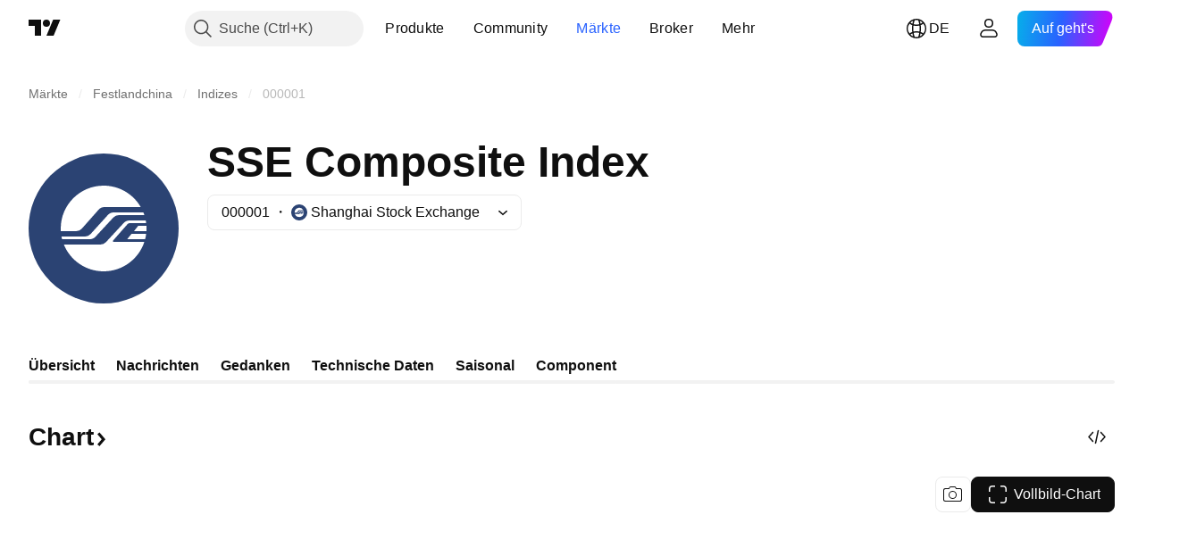

--- FILE ---
content_type: image/svg+xml
request_url: https://s3-symbol-logo.tradingview.com/ping-an.svg
body_size: 149
content:
<!-- by TradingView --><svg width="18" height="18" xmlns="http://www.w3.org/2000/svg"><path fill="#EA5504" d="M0 0h18v18H0z"/><path d="M8.001 11.3a.3.3 0 01.3-.3h1.404a.3.3 0 01.3.3v1.4a.3.3 0 01-.3.3H8.302a.3.3 0 01-.3-.3v-1.4z" fill="#fff"/><path d="M13.919 12.167L10.229 4.4l-.004-.007C10.12 4.178 9.92 4 9.647 4H8.46c-.27 0-.467.18-.575.387L4.08 12.172c-.08.17-.124.387-.02.578.106.194.301.25.46.25h1.187a.56.56 0 00.342-.095.734.734 0 00.216-.286l2.786-5.856 2.682 5.844.003.007a.73.73 0 00.218.287c.113.081.235.099.34.099h1.184c.159 0 .356-.06.461-.256.103-.191.058-.408-.021-.577z" fill="#fff"/></svg>

--- FILE ---
content_type: image/svg+xml
request_url: https://s3-symbol-logo.tradingview.com/china-construction-bank.svg
body_size: 181
content:
<!-- by TradingView --><svg width="18" height="18" xmlns="http://www.w3.org/2000/svg"><path fill="#3147A4" d="M0 0h18v18H0z"/><path d="M12.832 7.708L9.807 5.042a1.963 1.963 0 00-1.638-.518C5.804 4.896 4 6.862 4 9.23 4 11.865 6.231 14 8.983 14c2.688 0 4.882-2.197 4.984-4.746.006-.182-.152-.248-.313-.248h-1.928a.561.561 0 00-.328.14l-2.354 2.395a.102.102 0 01-.14 0L6.543 9.279a.09.09 0 010-.133L8.94 6.791a.1.1 0 01.139 0l2.15 1.964c.146.124.285.191.465.052l1.14-1.099z" fill="#fff"/><path d="M13.898 6.285L12.3 4.902c-1.802-1.663-3.884-.518-3.884-.518s.885-.454 2.016.685l2.65 2.407.786-.744c.132-.131.164-.296.03-.447z" fill="#fff"/></svg>

--- FILE ---
content_type: image/svg+xml
request_url: https://s3-symbol-logo.tradingview.com/petrochina.svg
body_size: 766
content:
<!-- by TradingView --><svg width="18" height="18" xmlns="http://www.w3.org/2000/svg"><path fill="#C7000D" d="M0 0h18v18H0z"/><path d="M13.262 8.898c0 2.435-1.893 4.41-4.227 4.41-2.335 0-4.228-1.975-4.228-4.41s1.893-4.41 4.228-4.41 4.227 1.975 4.227 4.41z" fill="#C7000D"/><path d="M8.998 9.23l-4.264 1.259c.124.494-.068 1.157.21 1.558.29.42.997.425 1.397.732s.62 1.012 1.104 1.177c.47.16 1.05-.266 1.571-.266.505-.001 1.068.429 1.524.278.479-.161.7-.861 1.1-1.162.402-.302 1.109-.3 1.403-.715.294-.417.057-1.095.213-1.597L8.998 9.23z" fill="#fff"/><path d="M8.097 8.897c0-.07-.04-.13-.096-.158L4.709 7.593c-.18.467-.71.895-.709 1.416.001.52.564.944.716 1.414l3.279-1.365a.176.176 0 00.102-.161z" fill="url(#paint0_linear)"/><path d="M8.12 8.406h.002a.17.17 0 00.154-.103.182.182 0 00-.006-.156L6.323 5.229c-.41.267-1.068.282-1.349.68-.294.415-.09 1.113-.241 1.614l3.387.883z" fill="url(#paint1_linear)"/><path d="M8.732 7.97a.172.172 0 00.102-.14l.127-3.522c-.494-.018-1.039-.424-1.485-.275-.476.16-.696.855-1.094 1.156L8.55 7.935a.163.163 0 00.182.035z" fill="url(#paint2_linear)"/><path d="M9.922 8.893V8.9a.176.176 0 00.101.158l3.261 1.365c.151-.47.715-.894.716-1.414 0-.521-.529-.95-.708-1.416l-3.274 1.146a.175.175 0 00-.096.154z" fill="url(#paint3_linear)"/><path d="M9.887 8.39h.001l3.38-.867c-.152-.501.05-1.199-.242-1.613-.282-.4-.94-.414-1.35-.68l-1.938 2.9a.18.18 0 00-.005.157.17.17 0 00.154.103z" fill="url(#paint4_linear)"/><path d="M9.267 7.97a.175.175 0 01-.101-.14l-.133-3.522c.496-.018 1.046-.424 1.49-.275.477.16.698.855 1.094 1.156L9.45 7.935a.163.163 0 01-.183.035z" fill="url(#paint5_linear)"/><defs><linearGradient id="paint0_linear" x1="8.049" y1="7.513" x2="3.89" y2="7.749" gradientUnits="userSpaceOnUse"><stop stop-color="#FFE200"/><stop offset="1" stop-color="#F08300"/></linearGradient><linearGradient id="paint1_linear" x1="9.855" y1="6.511" x2="6.488" y2="3.439" gradientUnits="userSpaceOnUse"><stop stop-color="#FFE200"/><stop offset="1" stop-color="#F08300"/></linearGradient><linearGradient id="paint2_linear" x1="9.681" y1="6.986" x2="7.184" y2="3.73" gradientUnits="userSpaceOnUse"><stop stop-color="#FFE200"/><stop offset="1" stop-color="#F08300"/></linearGradient><linearGradient id="paint3_linear" x1="9.922" y1="10.423" x2="14.001" y2="10.423" gradientUnits="userSpaceOnUse"><stop stop-color="#FFE200"/><stop offset="1" stop-color="#F08300"/></linearGradient><linearGradient id="paint4_linear" x1="11.171" y1="9.798" x2="14.521" y2="6.734" gradientUnits="userSpaceOnUse"><stop stop-color="#FFE200"/><stop offset="1" stop-color="#F08300"/></linearGradient><linearGradient id="paint5_linear" x1="11.006" y1="9.043" x2="13.496" y2="5.776" gradientUnits="userSpaceOnUse"><stop stop-color="#FFE200"/><stop offset="1" stop-color="#F08300"/></linearGradient></defs></svg>

--- FILE ---
content_type: image/svg+xml
request_url: https://s3-symbol-logo.tradingview.com/industrial-and-commercial-bank-of-china.svg
body_size: 146
content:
<!-- by TradingView --><svg width="18" height="18" xmlns="http://www.w3.org/2000/svg"><path fill="#CB0202" d="M0 0h18v18H0z"/><path fill-rule="evenodd" d="M6 6.023A4.214 4.214 0 004.774 9c0 1.16.468 2.212 1.226 2.976V9.333h1.5v-.666H6V6.023zM6.023 6H8.5v1H7v.667h1.5v2.666H7V11h1.5v1H6.024A4.212 4.212 0 009 13.226c1.16 0 2.211-.468 2.975-1.226H9.539v-1h1.5v-.667h-1.5V7.667h1.5V7h-1.5V6h2.437A4.211 4.211 0 009 4.773 4.211 4.211 0 006.023 6zm6.016.065v2.602h-1.5v.666h1.5v2.602A4.213 4.213 0 0013.225 9c0-1.14-.452-2.175-1.186-2.935zM9 4C6.238 4 4 6.237 4 9a5 5 0 105-5z" fill="#fff"/></svg>

--- FILE ---
content_type: image/svg+xml
request_url: https://s3-symbol-logo.tradingview.com/source/SSE.svg
body_size: 193
content:
<!-- by TradingView --><svg width="18" height="18" viewBox="0 0 18 18" xmlns="http://www.w3.org/2000/svg"><path fill="#2B4373" d="M0 0h18v18H0z"/><path d="M14.13 9.32a5.19 5.19 0 0 0 0-.64h-.98l-.5.64h1.48Zm-.03.32h-1.75l-.52.65h2.15c.05-.21.1-.43.12-.65Zm-.21.97h-3.6a.13.13 0 0 1-.1-.23l1.65-1.87c.09-.1.2-.15.34-.15h1.92l-.05-.32h-1.8c-.35 0-.7.14-.94.4L9.4 10.53c-.24.26-.58.4-.94.4H4.23a5.14 5.14 0 0 0 9.66-.31Zm-9.87-.32h3.17c.36 0 .7-.15.94-.42l1.92-2.07c.25-.26.59-.4.94-.4h2.9l-.12-.33h-3.4c-.37 0-.72.15-.96.42L7.55 9.54c-.24.27-.59.42-.95.42H3.95l.07.33Zm-.15-.97L3.86 9a5.14 5.14 0 0 1 9.6-2.57h-4.2c-.37 0-.72.16-.96.43L6.5 8.9c-.24.27-.6.43-.96.43H3.87Z" fill="#fff"/></svg>

--- FILE ---
content_type: image/svg+xml
request_url: https://s3-symbol-logo.tradingview.com/foxconn-industrial-internet.svg
body_size: 126
content:
<!-- by TradingView --><svg width="18" height="18" viewBox="0 0 18 18" xmlns="http://www.w3.org/2000/svg"><path fill="#F0F3FA" d="M0 0h18v18H0z"/><path d="M4.6 7.8 3 13h2.1L6.6 8.06c.28-.9 1.04-1.6 1.9-1.6h3.48L12.43 5H8.14a3.79 3.79 0 0 0-3.55 2.8Z" fill="#022C6B"/><path d="M6.55 9.1c.1-.33.39-.55.72-.55h1.67l-.28.92a.75.75 0 0 1-.72.53H6.3l.25-.9ZM9.52 7.55c.1-.33.39-.55.72-.55h1.66l-.28.92a.75.75 0 0 1-.71.53H9.27l.25-.9Z" fill="#022C6B"/><path d="M12.62 5.55c.09-.33.38-.55.72-.55H15l-.28.92a.75.75 0 0 1-.72.53h-1.64l.26-.9Z" fill="#D30536"/><path d="M9.11 9h2.16l-1.11 4H8l1.11-4Z" fill="#022C6B"/><path d="M12.23 7h2.16l-1.62 6h-2.15l1.61-6Z" fill="#D30536"/></svg>

--- FILE ---
content_type: image/svg+xml
request_url: https://s3-symbol-logo.tradingview.com/china-life-insurance-co-ltd.svg
body_size: 108
content:
<!-- by TradingView --><svg width="18" height="18" viewBox="0 0 18 18" xmlns="http://www.w3.org/2000/svg"><path fill="#F0F3FA" d="M0 0h18v18H0z"/><path d="M9 4a5 5 0 1 0 5 5h-2.5A2.5 2.5 0 1 1 9 6.5V4Z" fill="#219862"/><circle cx="11.5" cy="6.5" r="2.5" fill="url(#a)"/><defs><linearGradient id="a" x1="12.75" y1="4.78" x2="9.63" y2="8.22" gradientUnits="userSpaceOnUse"><stop stop-color="#928A87"/><stop offset="1" stop-color="#F5F3F4"/></linearGradient></defs></svg>

--- FILE ---
content_type: image/svg+xml
request_url: https://s3-symbol-logo.tradingview.com/agricultural-bank-of-china.svg
body_size: 382
content:
<!-- by TradingView --><svg width="18" height="18" xmlns="http://www.w3.org/2000/svg"><path fill="#008A7D" d="M0 0h18v18H0z"/><path d="M10 4.037v3.145c-.01.109-.09.2-.199.21h-.235c-.126 0-.244.098-.244.224v1.615c0-.12.109-.223.228-.231h1.213a.218.218 0 00.238-.221V5.407c1.35.642 1.859 2.035 1.859 3.629 0 2.013-1.28 3.515-3.217 3.793V11h1.12c.133 0 .238-.07.238-.217V9c0 .126-.09.23-.217.23H9.566c-.126 0-.244.101-.244.227V11h-.643V9.457a.231.231 0 00-.234-.226H7.238A.236.236 0 017.003 9v1.782c0 .142.126.217.257.217h1.097v1.829C6.42 12.55 5.141 11.012 5.141 9c0-1.593.513-2.951 1.862-3.593V8.78c.006.13.12.234.257.221H8.46c.119.008.218.11.218.23V7.617a.229.229 0 00-.234-.223l-.223-.012-.001.004a.245.245 0 01-.216-.21V4.036C5.723 4.563 4 6.54 4 8.982c0 2.834 2.15 5.005 4.982 5.015H9c2.84 0 5-2.139 5-4.979 0-2.454-1.7-4.468-4-4.981zm-.694-.016c-.142-.012-.143-.018-.29-.018H9c-.139 0-.11.006-.246.018-.053.004-.108.01-.16.016v2.71c0 .145.12.253.264.253h.308c.145 0 .26-.108.26-.252V4.032a8.583 8.583 0 00-.119-.011z" fill="#fff"/></svg>

--- FILE ---
content_type: image/svg+xml
request_url: https://s3-symbol-logo.tradingview.com/china-mobile.svg
body_size: 640
content:
<!-- by TradingView --><svg width="18" height="18" viewBox="0 0 18 18" xmlns="http://www.w3.org/2000/svg"><path fill="#F0F3FA" d="M0 0h18v18H0z"/><path d="M14.7 10.38a23.4 23.4 0 0 0-3.07-3.22c-.3-.25-.62-.37-.92-.37-.3 0-.6.14-.85.35-.05.05-.11.12-.2.19-.63.53-2.58 2.34-2.62 2.38a.8.8 0 0 1-.55.23c-.19 0-.4-.09-.6-.27-.14-.14-.8-.68-1.58-1.56-.48-.53-.87-1.02-.87-1.02s-.1.19-.14.3c-.05.12 0 .17.02.21.25.37 1.45 1.81 3.08 3.23.3.25.62.37.91.37.3 0 .6-.14.85-.35l.2-.19c.63-.53 1.82-1.62 2.37-2.15l.25-.23a.8.8 0 0 1 .56-.24c.18 0 .39.1.6.28.34.3.91.84 1.58 1.53.48.53.87 1.02.87 1.02s.09-.18.13-.32c.05-.07 0-.14-.02-.17Z" fill="#95C11F"/><path d="M8.41 5.2a40 40 0 0 0-3.23 3s.32.35.78.75c.11.11.28.1.39-.05.87-.88 2.64-2.46 2.87-2.64.66-.58 1.44-.63 2.15-.1a18.3 18.3 0 0 1 3.52 3.76l.06-.35s.03-.16-.04-.3a15.4 15.4 0 0 0-4.02-4.2c-.7-.39-1.6-.53-2.48.12Z" fill="#0085CC"/><path d="M6.58 3.94c-1.1.9-2.55 2.25-2.91 2.64 0 0 .27.35.68.77.1.07.16.04.26-.02C5.7 6.26 6.9 5.15 7.59 4.6c1.17-.9 2.52-1 3.88.07.5.4.94.8 1.58 1.46.83.9 1.35 1.67 1.95 2.53 0 0 0-.23-.07-.53a.44.44 0 0 0-.07-.21 11.8 11.8 0 0 0-1.4-2.02 9.51 9.51 0 0 0-3.05-2.62c-.78-.41-2.34-.53-3.83.65ZM9.58 12.82a40 40 0 0 0 3.24-3.01s-.32-.35-.78-.75c-.11-.11-.28-.09-.39.05-.9.86-2.66 2.43-2.9 2.62-.66.58-1.44.62-2.15.1a18.3 18.3 0 0 1-3.5-3.76l-.08.34s-.02.17.05.3a15.4 15.4 0 0 0 4.01 4.2c.76.42 1.63.53 2.5-.1Z" fill="#0085CC"/><path d="M11.4 14.05c1.1-.9 2.54-2.25 2.91-2.65 0 0-.27-.34-.69-.76-.09-.07-.16-.05-.23.02a45.73 45.73 0 0 1-2.98 2.71c-1.17.9-2.52 1-3.88-.06-.5-.4-.94-.8-1.58-1.46-.83-.9-1.35-1.67-1.95-2.53 0 0 0 .2.07.53.02.05.02.14.07.21.11.23.64 1.14 1.4 2.04a9.52 9.52 0 0 0 3.05 2.62c.78.4 2.36.53 3.8-.67Z" fill="#0085CC"/></svg>

--- FILE ---
content_type: image/svg+xml
request_url: https://s3-symbol-logo.tradingview.com/china-merchants-bank.svg
body_size: 248
content:
<!-- by TradingView --><svg width="18" height="18" xmlns="http://www.w3.org/2000/svg"><path fill="red" d="M0 0h18v18H0z"/><path d="M13.581 10.998s-.297.635-.5.892a5.002 5.002 0 01-6.966 1.193H6.11a5.006 5.006 0 01-1.188-6.976 4.988 4.988 0 013.955-2.105 4.98 4.98 0 013.017.917c1.38.978 1.857 2.52 1.857 2.52h-2.143L10.44 4.517 9 8 7.636 4.564l-2.6 6.503.715.93h6.591l.688-1h.551zm.308-2.986h-2.045l-.125-.313h2.117c.013.052.024.129.035.2l.018.113zm-1.782.675h1.877a5.618 5.618 0 01-.007-.102c-.006-.073-.011-.155-.019-.21h-1.976l.125.312zM14 9.313h-1.642l-.097-.24L12.234 9H14v.313zm-1.375.683h1.3l.052-.311H12.5l.004.01.12.301zm1.21.255l-.084.312h-.894l-.101-.254-.02-.058h1.1zm-6.27-3.67L8.996 10H6.2l1.365-3.42zM8.996 10l1.45-3.42L11.782 10H8.995z" fill="#fff"/></svg>

--- FILE ---
content_type: image/svg+xml
request_url: https://s3-symbol-logo.tradingview.com/indices/sse-composite--big.svg
body_size: 332
content:
<!-- by TradingView --><svg width="56" height="56" fill="none" xmlns="http://www.w3.org/2000/svg"><path fill="#2B4373" d="M0 0h56v56H0z"/><path fill-rule="evenodd" clip-rule="evenodd" d="M43.97 29a16.242 16.242 0 0 0 0-2.001h-3.06L39.332 29h4.637Zm-.094 1h-5.449l-1.632 2h6.7c.169-.651.296-1.32.381-2Zm-.673 3H31.761a.3.3 0 0 1-.225-.498l5.42-6.162a1 1 0 0 1 .75-.34h6.17a15.96 15.96 0 0 0-.157-1h-6.087c-.794 0-1.552.33-2.092.913l-6.653 7.174a2.852 2.852 0 0 1-2.091.913H13.163C15.537 39.864 21.285 44 28 44c7.09 0 13.104-4.612 15.203-11Zm-30.699-1H22.87c.794 0 1.552-.33 2.092-.913l6.653-7.174A2.853 2.853 0 0 1 33.706 23h9.497a15.849 15.849 0 0 0-.366-1H31.73c-.805 0-1.572.34-2.113.936l-6.47 7.128a2.852 2.852 0 0 1-2.112.936H12.28c.064.337.138.67.223 1Zm-.473-3c-.02-.33-.031-.664-.031-1 0-8.837 7.163-16 16-16 5.922 0 11.093 3.218 13.86 8H28.284c-.816 0-1.594.35-2.136.962l-6.263 7.076A2.852 2.852 0 0 1 17.75 29h-5.72Z" fill="#fff"/></svg>

--- FILE ---
content_type: image/svg+xml
request_url: https://s3-symbol-logo.tradingview.com/moutai.svg
body_size: 120
content:
<!-- by TradingView --><svg width="18" height="18" viewBox="0 0 18 18" xmlns="http://www.w3.org/2000/svg"><path fill="#F0F3FA" d="M0 0h18v18H0z"/><path d="M14 9A5 5 0 1 1 4 9a5 5 0 0 1 10 0z" fill="#fff"/><path d="M13.97 9.56a5 5 0 0 1-9.94 0c.4 0 .78-.25 1.19-.56.49-.38 1.02-.82 1.82-.82 1.03 0 1.96.9 1.96.9s.93-.9 1.96-.9c.8 0 1.33.44 1.82.82.41.31.8.56 1.19.56z" fill="#172B7B"/><path d="M13.66 7.18c-.82 0-1.12-.3-1.47-.54a2.3 2.3 0 0 0-1.38-.38c-1.08 0-1.81.72-1.81.72s-.73-.72-1.81-.72a2.3 2.3 0 0 0-1.38.38c-.35.24-.65.54-1.47.54a5 5 0 0 1 9.32 0z" fill="#E60012"/></svg>

--- FILE ---
content_type: image/svg+xml
request_url: https://s3-symbol-logo.tradingview.com/bank-of-china.svg
body_size: 180
content:
<!-- by TradingView --><svg width="18" height="18" xmlns="http://www.w3.org/2000/svg"><path fill="#B00831" d="M0 0h18v18H0z"/><path fill-rule="evenodd" d="M8.113 10c-.065 0-.116-.042-.116-.105V8.106c0-.062.051-.106.116-.106H9.89c.064 0 .112.044.112.106v1.789c0 .063-.048.105-.112.105H8.113zm.262 2.883c-1.893-.28-3.298-1.911-3.298-3.882S6.482 5.399 8.375 5.12v1.89h-.38c-.656 0-.992.37-.992 1.028v1.77c0 .658.336 1.189.993 1.189h.379v1.886zm1.25-1.886h.376c.659 0 1-.531 1-1.189v-1.77c0-.658-.341-1.028-1-1.028h-.376V5.12c1.893.28 3.298 1.91 3.298 3.88 0 1.972-1.405 3.603-3.298 3.883v-1.886zM4 9a5 5 0 1110.001 0A5 5 0 014 9z" fill="#fff"/></svg>